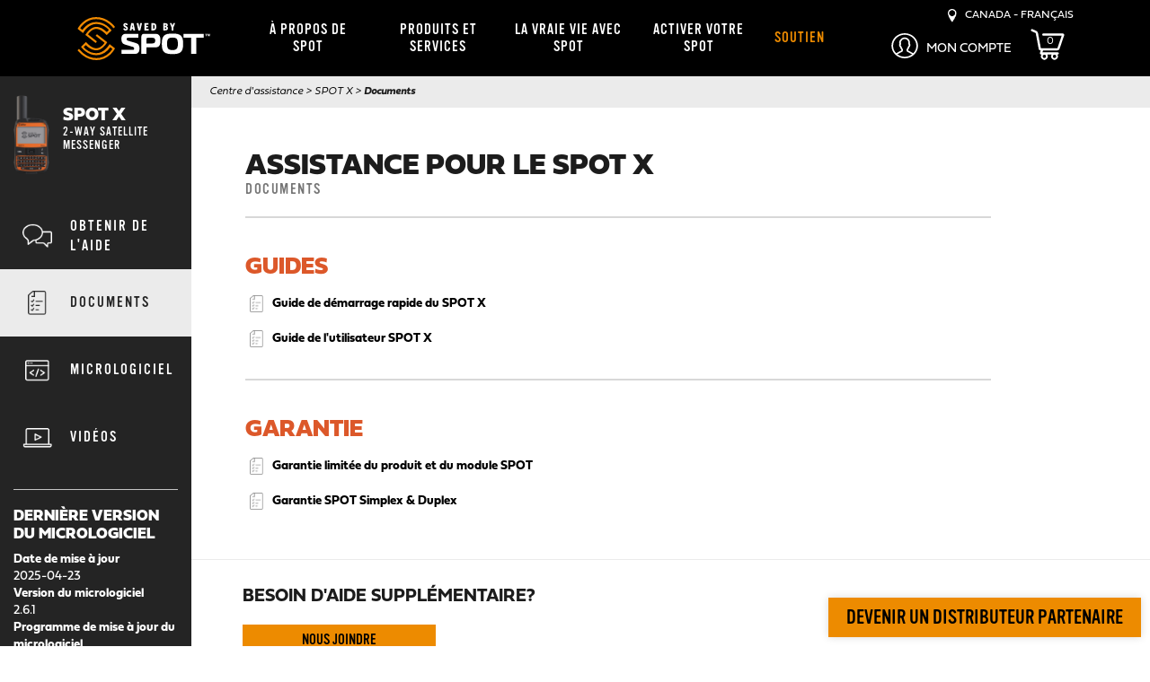

--- FILE ---
content_type: text/html; charset=utf-8
request_url: https://www.findmespot.com/fr-ca/support/spot-x/documents
body_size: 15330
content:

<!DOCTYPE html>
<html class="" lang="fr">
    <head id="head">
        
        <meta charset="utf-8"/>
        <meta http-equiv="X-UA-Compatible" content="IE=edge" />
        <meta name="viewport" content="width=device-width,initial-scale=1.0" />
        
        

    <title>SPOT X - Documents | Sauv&#xE9; par SPOT | fr-CA</title>

    <link rel="canonical" href="https://www.findmespot.com/fr-ca/support/spot-x/documents" />




        

        
<link rel="stylesheet" href="/dist/styles/purged-bootstrap.css" />
<link rel="preconnect" href="https://use.typekit.net" crossorigin>
<link rel="preload" href="https://use.typekit.net/tfm0ctg.css" as="style" onload="this.rel='stylesheet'" />
<link rel="stylesheet" href="/dist/styles/spot.css?v=ZpZYaGfo3qK0HoACvCfNf-OdAS9HQducsuSQrXt-ob4" />

        
<script src="https://d2w3yylw86lskf.cloudfront.net/shared-razor-classes/lib/jquery/jquery.min.js" type="text/javascript"></script>
<script src="https://d2w3yylw86lskf.cloudfront.net/shared-razor-classes/lib/bootstrap/bootstrap.bundle.min.js" type="text/javascript"></script>
<script src="/dist/js/nav-scrolling.js?v=gnZzvgiqupq9BN19gRVJd2zLvnxppIRL3rzbSbr20V8" type="text/javascript"></script>
<script src="https://d2w3yylw86lskf.cloudfront.net/shared-razor-classes/lib/utm-tracking.js" type="text/javascript"></script>
<script>

    function openCookieSettings() {
        // Select the button using its ID
        const button = document.getElementById("ot-sdk-btn");

        // Check if the element was found
        if (button) {
            // Programmatically call the click() method
            button.click();
        } else {
            console.error("Button element not found!");
        }
    }


    $(document).ready(function(){
      $('.open-cookie-settings').on("click", function(e){
        openCookieSettings();
      });
    });
</script>
        

         
    <link rel="stylesheet" href="/dist/styles/spot-supportcenterproduct.css?v=ZUzyO-qFMCWerEbQlPwf4bFscXkTFsNChrbXSDvb6dk" />

        <!-- OneTrust Cookies Consent Notice start for findmespot.com -->
<script rel="preconnect" src="https://cdn.cookielaw.org/scripttemplates/otSDKStub.js" type="text/javascript" charset="UTF-8" data-domain-script="927eb2ad-604b-4cee-99df-a0f37c0233bc"></script>
<script type="text/javascript">
    function OptanonWrapper() { }
</script>
<!-- OneTrust Cookies Consent Notice end for findmespot.com -->
        <!-- Google Tag Manager -->
<script type="text/javascript">(function(w,d,s,l,i){w[l]=w[l]||[];w[l].push({'gtm.start':
new Date().getTime(),event:'gtm.js'});var f=d.getElementsByTagName(s)[0],
j=d.createElement(s),dl=l!='dataLayer'?'&l='+l:'';j.async=true;j.src=
'https://www.googletagmanager.com/gtm.js?id='+i+dl;f.parentNode.insertBefore(j,f);
})(window,document,'script','dataLayer','GTM-T9D5FTC');</script>
<!-- End Google Tag Manager -->
    
        <link rel="shortcut icon" type="image/jpg" href="https://www.findmespot.com:443/getmedia/d1726335-255e-4262-9fdd-6fe71953eab8/favicon-48.png?width=48&amp;height=48&amp;ext=.png" />
        <link rel="apple-touch-icon" href="/apple-touch-icon-180x180.png" />
        <meta property="og:image" content="https://www.findmespot.com/getmedia/65141b2d-40c8-4d7e-8333-b7ebecab3c50/SPOT-fb-share.jpg" />
        <meta name="build" content="release/WTP-14674-1">
    </head>
    <body>
         <!-- Google Tag Manager (noscript) -->
<noscript><iframe sandbox="sandbox" src="https://www.googletagmanager.com/ns.html?id=GTM-T9D5FTC" height="0" width="0" style="display:none;visibility:hidden"></iframe></noscript>
<!-- End Google Tag Manager (noscript) -->
        <div class="page-wrap">
            

<div class="fixed-header">
    <nav class="navbar navbar-default">
        <div class="container d-block">
            <div class="row">
                <div class="col-3 col-xs-3 col-sm-3 col-md-3 d-lg-none">
                    <div class="navbar-header">
                        <button type="button" id="fms-nav-collapse-button" class="navbar-toggle collapsed" data-bs-toggle="collapse" data-bs-target="#fms-nav-collapse" aria-expanded="false">
                            <div id="hamburger-menu">
                                <span class="visually-hidden">Toggle navigation</span>
                                <img src="/getmedia/bfd332ea-8644-4bc4-b2d8-ad026cddc1c1/hamburger-icon.png" width="22" height="14" alt="Menu" class="menu-hamburger" />
                            </div>
                            <div id="close-nav">
                                <img src="/getmedia/c0039dc1-2ec7-42a6-aa4c-f1d20f54424d/white-close.png" width="22" height="23" alt="Close" class="menu-close" />
                            </div>
                        </button>
                    </div>
                </div>
                <div class="col-6 col-xs-6 col-sm-6 col-md-6 d-lg-none" style="text-align:center;">
                    <div style="height:65px;">
                        <a href="/fr-ca"><img class="spot-logo" src="/getmedia/951481df-5b8a-4ff8-bb23-470677f8a35e/spot-logo.svg" alt="SPOT Logo" width="150" height="63" /></a>
                    </div>
                </div>
                <div class="col-3 col-xs-3 col-sm-3 col-md-3 d-lg-none mobile-right-links">
                    <div class="region-selector myaccount-dropdown">
                        <div class="mobile-myaccount-dropbtn" onclick="toggleMyAccountDropdown()">
                            <?xml version="1.0" encoding="utf-8"?>
                            <!-- Generator: Adobe Illustrator 23.1.1, SVG Export Plug-In . SVG Version: 6.00 Build 0)  -->
                            <svg class="mobile-my-account-svg" xmlns="http://www.w3.org/2000/svg" width="30" height="30" style="padding-top:3px;" viewBox="0 0 154.493 146.809">
                                <title>Mobile My Account</title>
                                <path id="Path_7404" data-name="Path 7404" d="M37.406,196.426c42.6,0,77.247-32.931,77.247-73.4S80,49.617,37.406,49.617s-77.247,32.927-77.247,73.4S-5.186,196.426,37.406,196.426ZM-5.651,172.939,23.12,157.581a4.464,4.464,0,0,0,2.917-3.641l.943-8.531a4.263,4.263,0,0,0-1.105-3.345c-4.811-5.3-7.031-14.188-7.055-14.277a4.562,4.562,0,0,0-3.047-3.182c-.334-.494-1.217-2.149-2.006-6.73a3.6,3.6,0,0,1-.065-.83,4.528,4.528,0,0,0,2.424-2.224,4.19,4.19,0,0,0,.074-3.531,19.85,19.85,0,0,1-1.728-7.732c0-7.07,3.808-9.043,4.129-9.193a4.027,4.027,0,0,0,2.773-3.257c0-.031.855-2.838,6.887-5.918,7.477-3.822,20.044-2.07,26.119,6.527,5.332,7.569,4.194,16.713,3.455,20.292a4.243,4.243,0,0,0,.757,3.372,4.641,4.641,0,0,0,2.54,1.721,3.562,3.562,0,0,1-.065.772c-.79,4.563-1.663,6.223-2,6.721A4.527,4.527,0,0,0,56,127.8c-.019.088-2.215,8.99-7.055,14.263a4.283,4.283,0,0,0-1.115,3.372l.957,8.509a4.442,4.442,0,0,0,2.643,3.5l29.031,15.495A69.842,69.842,0,0,1,37.406,187.6,69.842,69.842,0,0,1-5.651,172.939Zm43.056-114.5c37.474,0,67.958,28.968,67.958,64.578a62.562,62.562,0,0,1-17.9,43.532L57.766,150.7l-.5-4.391a46.542,46.542,0,0,0,7.2-14.453c2.828-1.942,4.616-5.918,5.763-12.556a9.387,9.387,0,0,0-1.533-7.533,8.184,8.184,0,0,0-1.231-1.3c.673-5.742.553-15.248-5.378-23.664-8.132-11.514-25.64-15.821-38.231-9.391-6.929,3.539-9.748,7.405-10.9,9.894-3.539,2.326-7.784,7.458-7.784,16.249a26.585,26.585,0,0,0,1.231,7.878A9.268,9.268,0,0,0,4.6,119.3c1.147,6.642,2.93,10.614,5.759,12.556a47.122,47.122,0,0,0,7.185,14.431l-.488,4.409-29.7,15.857a62.546,62.546,0,0,1-17.908-43.532C-30.553,87.412-.068,58.443,37.406,58.443Z" transform="translate(39.841 -49.617)" fill="#fff"></path>
                            </svg>
                        </div>
                    </div>
                        <a class="shopping-cart-menu-link" href="/checkout/shoppingcart">
                            <div class="shopping-cart-mini-preview">
                                <svg id="cart_svg_mobile" style="fill:#fff;max-width:45px;position:unset;" data-name="cart_svg_mobile" xmlns="http://www.w3.org/2000/svg" viewBox="0 0 1200 1118.1">
                                    <defs>
                                        <style type="text/css">.cls-1{fill:#fff;}</style>
                                    </defs>
                                    <title>FMS_ShoppingCart</title>
                                    <path class="cls-1" d="M1175.78,191.33a51.85,51.85,0,0,0-42-21.56H783.53L450.14,170a39.4,39.4,0,1,0,0,78.8h0l187.43-.14H1096L971.41,617.3l-25.3,74a2.91,2.91,0,0,1-2.74,2h-580L264.18,157.47A112.85,112.85,0,0,0,200,75.35L70.31,16.42a39.42,39.42,0,0,0-32.7,71.73L167.4,147.08a34,34,0,0,1,19.33,24.73l102.55,553.9a56.73,56.73,0,0,0,55.78,46.36h14.56l-25.68,81.32a49.88,49.88,0,0,0,47.58,64.89h5.77a119.84,119.84,0,1,0,199.52,0h158a119.84,119.84,0,1,0,199.52,0h13.37a39.4,39.4,0,1,0,0-78.8H420.94L442.24,772H943.35a81.72,81.72,0,0,0,77.29-55.2l17.66-51.59c.3-.77.62-1.53.88-2.32l6.79-20.09,54-157.6c-.27,0-.53.08-.79.14L1182.75,238A51.75,51.75,0,0,0,1175.78,191.33ZM844.53,925a59.59,59.59,0,1,1-59.59,59.58A59.58,59.58,0,0,1,844.53,925ZM487,925a59.59,59.59,0,1,1-59.59,59.58A59.58,59.58,0,0,1,487,925Z"></path>
                                </svg>
                                <div id="p_lt_ctl00_SPOTMainNavigation_plcUp_pnlUpdate2">
                                    <span class="shopping-cart-mini-preview-value">0</span>
                                </div>
                            </div>
                        </a>
                </div>
                <div class="mobile-myaccount-dropdown-content" id="mobile-myaccount-dropdown-content">
                    <strong>Mon Compte</strong>
                    <hr />
                     <a href="https://myaccount.findmespot.com/login" rel="noopener noreferrer" target="_blank">Connexion / Activer Votre SPOT</a>
                </div>
                <div class="collapse navbar-collapse" id="fms-nav-collapse">
                    <div class="col-lg-2 d-none d-lg-block" style="height:85px;">
                        <a href="/fr-ca"><img class="spot-logo" src="/getmedia/951481df-5b8a-4ff8-bb23-470677f8a35e/spot-logo.svg" alt="SPOT Logo" width="150" height="63" /></a>
                    </div>
                    <div class="col-lg-7 col-sm-12 col-12 nav-drop-mobile">
                        <div class="checkout-nav-div">
                            <div class="mobile-language-selector d-lg-none">
                                <div id="mobileRegionSelect">
                                    <img src="/getmedia/c3980df8-1ec7-4d73-82d1-2a3e0a24b9b9/location-white.png" alt="Pinpoint" width="11" height="18" /> &nbsp;
                                    <p style="display:inline-block;margin:0px;vertical-align: top;text-transform:uppercase;">Canada - Fran&#xE7;ais</p>
                                </div>
                            </div>
                            <ul class="nav navbar-nav">
                                        <li class="dropdown">
                                            <a href="/about-spot/company-info" id="SPOTMainNavigation-main-nav-&#xE0;-propos-de-spot"  class="dropdown-toggle disabled ">
                                                &#xC0; PROPOS DE SPOT
                                            </a>
                                            <a class="dropdown-toggle clickable d-lg-none" data-bs-toggle="dropdown" role="button" aria-expanded="false"><span class="caret"></span></a>
                                            <div class="dropdown-menu nav-dropdown" role="menu">
                                                <div class="nav-section-1 d-none d-lg-inline-block">
                                                    <div>
                                                        <h3>À PROPOS DE SPOT</h3>

<h2>INFORMATION DE L&#39;ENTREPRISE</h2>
SPOT sauve les gens en les gardant connectés dans le monde entier.<br />
<br />
<a class="btn-black-fill-orange" href="/about-spot/company-info">VOIR LES INFORMATION DE L&#39;ENTREPRISE</a>

<br />
&nbsp;
<h2><br />
DEVENIR UN DISTRIBUTEUR PARTENAIRE</h2>
Demander à un représentant SPOT de communiquer avec vous.<br />
<br />
<a class="btn-black-fill-orange" href="/fr-ca/products-services/become-a-retail-partner">DEVENIR UN DISTRIBUTEUR PARTENAIRE</a>
                                                    </div>
                                                </div>
                                                <div class="nav-section-2">
                                                    <ul>
                                                            <li><a href="/about-spot/company-info"  id="SPOTMainNavigation-main-nav-information-de-l&#x27;entreprise">INFORMATION DE L&#x27;ENTREPRISE</a></li>
                                                            <li><a href="/about-spot/how-it-works"  id="SPOTMainNavigation-main-nav-comment-&#xE7;a-fonctionne">COMMENT &#xC7;A FONCTIONNE</a></li>
                                                    </ul>
                                                </div>
                                                <div class="promoText nav-section-3 d-none d-lg-inline-block">
                                                    <h2><br />
COMMENT ÇA FONCTIONNE</h2>
SPOT utilise un système GPS par satellite pour transmettre des données de façon bidirectionnelle au moyen du réseau de satellites Globalstar.<br />
<br />
<a class="btn-black-fill-orange" href="/about-spot/how-it-works">VOIR LES COMMENT ÇA FONCTIONNE</a>
                                                </div>
                                            </div>
                                        </li>
                                        <li class="dropdown">
                                            <a href="/products-services" id="SPOTMainNavigation-main-nav-produits-et-services"  class="dropdown-toggle disabled ">
                                                Produits et Services
                                            </a>
                                            <a class="dropdown-toggle clickable d-lg-none" data-bs-toggle="dropdown" role="button" aria-expanded="false"><span class="caret"></span></a>
                                            <div class="dropdown-menu nav-dropdown" role="menu">
                                                <div class="nav-section-1 d-none d-lg-inline-block">
                                                    <div>
                                                        <h3>PRODUITS</h3>

<table border="0" cellpadding="1" cellspacing="1">
	<tbody>
		<tr>
			<td class="nav-img"><a href="/products-services/spot-x"><img alt="SPOT X Thumbnail" loading="lazy" src="/getmedia/81cbd2d5-f7a4-4875-93df-394df60a025d/spot-x-bluetooth.png" style="width: 40px; height: 88px;" /></a></td>
			<td>
			<h2 class="fieldwork-title"><a href="/products-services/spot-x">SPOT X</a></h2>
			<a href="/products-services/spot-x"><small>APPAREIL DE MESSAGERIE SATELLITE BIDIRECTIONNELLE</small></a></td>
		</tr>
	</tbody>
</table>
&nbsp;

<table border="0" cellpadding="1" cellspacing="1">
	<tbody>
		<tr>
			<td class="nav-img"><a href="/products-services/spot-gen4"><img alt="SPOT Gen4 Thumbnail" loading="lazy" src="/getmedia/8b0209fd-5b6e-4e9b-be70-1a72f42650d9/SPOT-Gen4.png" style="width: 40px; " /></a></td>
			<td>
			<h2 class="fieldwork-title"><a href="/products-services/spot-gen4">SPOT GEN4</a></h2>
			<a href="/products-services/spot-gen4"><small>MESSAGERIE GPS PAR SATELLITE</small></a></td>
		</tr>
	</tbody>
</table>
&nbsp;

<table border="0" cellpadding="1" cellspacing="1">
	<tbody>
		<tr>
			<td class="nav-img"><a href="/products-services/spot-trace"><img alt="SPOT Trace Thumbnail" loading="lazy" src="/getmedia/cbea14fd-d8fa-48f1-81f5-f8eeaf959dbc/SPOT-Trace-Revamped.png" style="width: 38px;" /></a></td>
			<td>
			<h2 class="fieldwork-title"><a href="/products-services/spot-trace">SPOT TRACE</a></h2>
			<a href="/products-services/spot-trace"><small>APPAREIL DE SUIVI SATELLITE</small></a></td>
		</tr>
	</tbody>
</table>
&nbsp;

<h3><br />
PRODUITS PRIS EN CHARGE</h3>
<a class="btn-black-fill-orange" href="/products-services/supported-products">VOIR LES PRODUITS PRIS&nbsp;EN&nbsp;CHARGE</a>
                                                    </div>
                                                </div>
                                                <div class="nav-section-2">
                                                    <ul>
                                                            <li><a href="/products-services/spot-x"  id="SPOTMainNavigation-main-nav-spot-x">SPOT X</a></li>
                                                            <li><a href="/products-services/spot-gen4"  id="SPOTMainNavigation-main-nav-spot-gen4">SPOT Gen4</a></li>
                                                            <li><a href="/products-services/spot-trace"  id="SPOTMainNavigation-main-nav-spot-trace">SPOT Trace</a></li>
                                                            <li><a href="/products-services/service-plans"  id="SPOTMainNavigation-main-nav-forfaits-de-services">Forfaits de services</a></li>
                                                            <li><a href="/products-services/additional-services/all-devices"  id="SPOTMainNavigation-main-nav-des-services-suppl&#xE9;mentaires">Des services suppl&#xE9;mentaires</a></li>
                                                            <li><a href="/products-services/supported-products"  id="SPOTMainNavigation-main-nav-produits-pris-en-charge">Produits pris en charge</a></li>
                                                            <li><a href="/mapping"  id="SPOTMainNavigation-main-nav-cartographie-spot">Cartographie SPOT</a></li>
                                                            <li><a href="/products-services/coverage-maps"  id="SPOTMainNavigation-main-nav-cartes-de-couverture">Cartes de couverture</a></li>
                                                            <li><a href="/products-services/become-a-retail-partner"  id="SPOTMainNavigation-main-nav-devenez-un-partenaire-de-vente-au-d&#xE9;tail">Devenez un partenaire de vente au d&#xE9;tail</a></li>
                                                            <li><a href="/products-services/spot-business-partners"  id="SPOTMainNavigation-main-nav-partenaires-commerciaux-spot">Partenaires commerciaux SPOT</a></li>
                                                    </ul>
                                                </div>
                                                <div class="promoText nav-section-3 d-none d-lg-inline-block">
                                                    <h3>SERVICES</h3>
<a class="btn-black-fill-orange" href="/products-services/service-plans">VOIR LES FORFAITS DE SERVICE</a><br />
<br />
<a class="btn-black-fill-orange" href="/products-services/additional-services">VOIR LES SERVICES ADDITIONNELS</a><br />
<br />
<a class="btn-black-fill-orange" href="/mapping">Cartographie SPOT</a><br />
&nbsp;
<h3><br />
COUVERTURE</h3>
<a class="btn-black-fill-orange" href="/products-services/coverage-maps">VOIR LES CARTES DE COUVERTURE</a><br />
<br />
<br />
<a href="/fr-ca/spot-for-business"><img alt="SPOT For Business" class="img-fluid" src="/getmedia/6adc14f8-b744-4e03-9913-fbd6940254b3/SFB_Logo_Color_BlackText_web.png" style="width:100%;max-width:220px;" /></a>
                                                </div>
                                            </div>
                                        </li>
                                        <li class="dropdown">
                                            <a href="/spot-life" id="SPOTMainNavigation-main-nav-la-vraie-vie-avec-spot"  class="dropdown-toggle disabled ">
                                                LA VRAIE VIE AVEC SPOT
                                            </a>
                                            <a class="dropdown-toggle clickable d-lg-none" data-bs-toggle="dropdown" role="button" aria-expanded="false"><span class="caret"></span></a>
                                            <div class="dropdown-menu nav-dropdown" role="menu">
                                                <div class="nav-section-1 d-none d-lg-inline-block">
                                                    <div>
                                                        <h3>LA VRAIE VIE AVEC SPOT</h3>

<h2>LES AMBASSADEURS SPOT</h2>
Faites la connaissance des gens qui vivent pleinement les avantages de la marque SPOT, que ce soit en chassant et en pêchant ou aussi en faisant de l&rsquo;escalade et de la randonnée. SPOT fait toujours partie de leurs excursions de plein air!<br />
<br />
<a class="btn-black-fill-orange" href="/spot-life/brand-ambassadors">VOIR LES AMBASSADEURS</a>

<h2><br />
<br />
COMMANDITES SPOT</h2>
Les partenaires SPOT nous aident à raconter notre histoire via des expériences vécues dans la vraie vie.<br />
<br />
<a class="btn-black-fill-orange" href="/spot-life/sponsorships">VOIR LES COMMANDITES</a>
                                                    </div>
                                                </div>
                                                <div class="nav-section-2">
                                                    <ul>
                                                            <li><a href="/spot-life/rescues"  id="SPOTMainNavigation-main-nav-sauvetages">Sauvetages</a></li>
                                                            <li><a href="/spot-life/brand-ambassadors"  id="SPOTMainNavigation-main-nav-ambassadeurs-de-la-marque">Ambassadeurs de la marque</a></li>
                                                            <li><a href="/spot-life/sponsorships"  id="SPOTMainNavigation-main-nav-parrainages">Parrainages</a></li>
                                                            <li><a href="/spot-life/tell-us-your-story"  id="SPOTMainNavigation-main-nav--racontez-nous-votre-histoire"> Racontez-nous votre histoire</a></li>
                                                            <li><a href="/spot-life/become-a-brand-ambassador"  id="SPOTMainNavigation-main-nav-devenez-un-ambassadeur-de-la-marque-spot">Devenez un ambassadeur de la marque SPOT</a></li>
                                                            <li><a href="/spot-life/become-a-sponsor"  id="SPOTMainNavigation-main-nav--devenir-un-parrainage-spot"> Devenir un parrainage SPOT</a></li>
                                                    </ul>
                                                </div>
                                                <div class="promoText nav-section-3 d-none d-lg-inline-block">
                                                    <h2><br />
LES SAUVETAGES SPOT</h2>
Avec 11,121 sauvetages initiés à travers le monde à son actif, SPOT assure une tranquillité d&#39;esprit par le simple fait de pouvoir appuyer sur un bouton. Apprenez-en plus sur les vies avec lesquelles que nous avons été en contact, et en retour, sur ces personnes qui ont touché nos vies.<br />
<br />
<a class="btn-black-fill-orange" href="/spot-life/rescues">VOIR LES SAUVETAGES</a>
                                                </div>
                                            </div>
                                        </li>
                                        <li>
                                            <a href="https://myaccount.findmespot.com/login" id="SPOTMainNavigation-main-nav-activer-votre-spot"  target=&#x27;_blank&#x27;  class="">
                                                Activer Votre SPOT
                                            </a>
                                        </li>
                                        <li>
                                            <a href="/support" id="SPOTMainNavigation-main-nav--soutien"  class="active">
                                                 Soutien
                                            </a>
                                        </li>
                            </ul>
                        </div>
                    </div>
                    <div style="text-align:right;" class="col-lg-3 d-none d-lg-block no-padding">
                        <div class="top-right-links">
                            <div id="desktopRegionSelect" style="cursor:pointer">
                                <img src="/getmedia/c3980df8-1ec7-4d73-82d1-2a3e0a24b9b9/location-white.png" alt="Pinpoint" width="10" height="15" /> &nbsp;
                                <p style="display:inline-block;margin:0px;vertical-align: top;text-transform:uppercase;">Canada - Fran&#xE7;ais</p>
                            </div>
                        </div>
                        <div class="region-selector myaccount-dropdown">
                            <div class="myaccount-dropbtn">
                                <div class="myaccount-dropdown-content">
                                    <a href="https://myaccount.findmespot.com/login" rel="noopener noreferrer" target="_blank">Connexion / Activer Votre SPOT</a> 
                                </div>
                                <?xml version="1.0" encoding="utf-8"?>
                                <!-- Generator: Adobe Illustrator 23.1.1, SVG Export Plug-In . SVG Version: 6.00 Build 0)  -->
                                <svg class="mobile-my-account-svg" xmlns="http://www.w3.org/2000/svg" width="30" height="30" viewBox="0 0 154.493 146.809">
                                    <path id="Path_7404" data-name="Path 7404" d="M37.406,196.426c42.6,0,77.247-32.931,77.247-73.4S80,49.617,37.406,49.617s-77.247,32.927-77.247,73.4S-5.186,196.426,37.406,196.426ZM-5.651,172.939,23.12,157.581a4.464,4.464,0,0,0,2.917-3.641l.943-8.531a4.263,4.263,0,0,0-1.105-3.345c-4.811-5.3-7.031-14.188-7.055-14.277a4.562,4.562,0,0,0-3.047-3.182c-.334-.494-1.217-2.149-2.006-6.73a3.6,3.6,0,0,1-.065-.83,4.528,4.528,0,0,0,2.424-2.224,4.19,4.19,0,0,0,.074-3.531,19.85,19.85,0,0,1-1.728-7.732c0-7.07,3.808-9.043,4.129-9.193a4.027,4.027,0,0,0,2.773-3.257c0-.031.855-2.838,6.887-5.918,7.477-3.822,20.044-2.07,26.119,6.527,5.332,7.569,4.194,16.713,3.455,20.292a4.243,4.243,0,0,0,.757,3.372,4.641,4.641,0,0,0,2.54,1.721,3.562,3.562,0,0,1-.065.772c-.79,4.563-1.663,6.223-2,6.721A4.527,4.527,0,0,0,56,127.8c-.019.088-2.215,8.99-7.055,14.263a4.283,4.283,0,0,0-1.115,3.372l.957,8.509a4.442,4.442,0,0,0,2.643,3.5l29.031,15.495A69.842,69.842,0,0,1,37.406,187.6,69.842,69.842,0,0,1-5.651,172.939Zm43.056-114.5c37.474,0,67.958,28.968,67.958,64.578a62.562,62.562,0,0,1-17.9,43.532L57.766,150.7l-.5-4.391a46.542,46.542,0,0,0,7.2-14.453c2.828-1.942,4.616-5.918,5.763-12.556a9.387,9.387,0,0,0-1.533-7.533,8.184,8.184,0,0,0-1.231-1.3c.673-5.742.553-15.248-5.378-23.664-8.132-11.514-25.64-15.821-38.231-9.391-6.929,3.539-9.748,7.405-10.9,9.894-3.539,2.326-7.784,7.458-7.784,16.249a26.585,26.585,0,0,0,1.231,7.878A9.268,9.268,0,0,0,4.6,119.3c1.147,6.642,2.93,10.614,5.759,12.556a47.122,47.122,0,0,0,7.185,14.431l-.488,4.409-29.7,15.857a62.546,62.546,0,0,1-17.908-43.532C-30.553,87.412-.068,58.443,37.406,58.443Z" transform="translate(39.841 -49.617)" fill="#fff"></path>
                                </svg>
                                <small class="my-account-text">Mon Compte</small>
                            </div>
                        </div>
                            <a class="shopping-cart-menu-link" href="/checkout/shoppingcart">
                                <div class="shopping-cart-mini-preview">
                                    <svg id="cart_svg" style="fill:#fff;max-width:45px;height:35px;position:static;" data-name="cart_svg" xmlns="http://www.w3.org/2000/svg" viewBox="0 0 1200 1118.1">
                                        <defs>
                                            <style type="text/css">.cls-1{fill:#fff;}</style>
                                        </defs>
                                        <title>Shopping Cart</title>
                                        <path class="cls-1" d="M1175.78,191.33a51.85,51.85,0,0,0-42-21.56H783.53L450.14,170a39.4,39.4,0,1,0,0,78.8h0l187.43-.14H1096L971.41,617.3l-25.3,74a2.91,2.91,0,0,1-2.74,2h-580L264.18,157.47A112.85,112.85,0,0,0,200,75.35L70.31,16.42a39.42,39.42,0,0,0-32.7,71.73L167.4,147.08a34,34,0,0,1,19.33,24.73l102.55,553.9a56.73,56.73,0,0,0,55.78,46.36h14.56l-25.68,81.32a49.88,49.88,0,0,0,47.58,64.89h5.77a119.84,119.84,0,1,0,199.52,0h158a119.84,119.84,0,1,0,199.52,0h13.37a39.4,39.4,0,1,0,0-78.8H420.94L442.24,772H943.35a81.72,81.72,0,0,0,77.29-55.2l17.66-51.59c.3-.77.62-1.53.88-2.32l6.79-20.09,54-157.6c-.27,0-.53.08-.79.14L1182.75,238A51.75,51.75,0,0,0,1175.78,191.33ZM844.53,925a59.59,59.59,0,1,1-59.59,59.58A59.58,59.58,0,0,1,844.53,925ZM487,925a59.59,59.59,0,1,1-59.59,59.58A59.58,59.58,0,0,1,487,925Z"></path>
                                    </svg>
                                    <div id="p_lt_ctl00_SPOTMainNavigation_plcUp_pnlUpdate">
                                        <span class="shopping-cart-mini-preview-value">0</span>
                                    </div>
                                </div>
                            </a>
                    </div>
                </div>
            </div>
        </div>
    </nav>
</div>



<div id="regionSelectorModal" class="region-selector-modal">
    <div class="region-selector-modal-content">
        <h3>CHOISISSEZ VOTRE R&#xC9;GION ET VOTRE LANGUE</h3>
        <div class="container">
            <div class="row">
                <div class="col-sm-12 col-md-4">
                    <div class="country-select">
                        <strong>UNITED STATES</strong>
                        <br />
                        <a href="/en-us/support/spot-x/documents">English</a>
                    </div>
                    <div class="country-select">
                        <strong>CANADA</strong>
                        <br />
                        <a href="/en-ca/support/spot-x/documents">English</a><br />
                        <a href="/fr-ca/support/spot-x/documents">Fran&ccedil;ais</a>
                    </div>
                    <div class="country-select">
                        <strong>LATIN AMERICA</strong>
                        <br />
                        <a href="/es-la/support/spot-x/documents">Espa&ntilde;ol</a><br />
                        <a href="/pt-br/support/spot-x/documents">Portugu&ecirc;s</a>
                    </div>
                </div>
                <div class="col-sm-12 col-md-4">
                    <div class="country-select">
                        <strong>EUROPE</strong>
                        <br />
                        <a href="/en-gb/support/spot-x/documents">English</a><br />
                        <a href="/fr-fr/support/spot-x/documents">Fran&ccedil;ais</a><br />
                        <a href="/es-es/support/spot-x/documents">Espa&ntilde;ol</a><br />
                        <a href="/de-de/support/spot-x/documents">Deutsch (DE)</a><br />
                        <a href="/de-at/support/spot-x/documents">Deutsch (AT)</a><br />
                        <a href="/it-it/support/spot-x/documents">Italiano</a>
                    </div>
                    <div class="country-select">
                        <strong>AFRICA</strong>
                        <br />
                        <a href="/en-za/support/spot-x/documents">English</a>
                    </div>
                    <div class="country-select">
                        <strong>MIDDLE EAST</strong>
                        <br />
                        <a href="/en-gb/products-services/find-a-retailer">English</a>
                    </div>
                </div>
                <div class="col-sm-12 col-md-4">
                    <div class="country-select">
                        <strong>AUSTRALIA &<br />NEW&nbsp;ZEALAND</strong>
                        <br />
                        <a href="/en-au/support/spot-x/documents">English</a><br />
                    </div>
                    <div class="country-select">
                        <strong>JAPAN</strong>
                        <br />
                        <a href="https://www.findmespot.jp/">Japanese</a>
                    </div>
                    <div class="country-select">
                        <strong>ASIA PACIFIC</strong>
                        <br />
                        <a href="/en-ap/support/spot-x/documents">English</a><br />
                    </div>
                </div>
            </div>
        </div>
        <br /><br class="d-none d-md-block" />
        <span class="region-selector-close btn-white-fill-orange">FERMER</span>
    </div>
</div>

<script type="text/javascript">

	var region_select_modal = document.getElementById("regionSelectorModal");
	// Get the button that opens the modal
	var btn = document.getElementById("desktopRegionSelect");
	var btn2 = document.getElementById("mobileRegionSelect");
	// Get the <span> element that closes the modal
	var span = document.getElementsByClassName("region-selector-close")[0];
	// When the user clicks on the button, open the modal
	btn.onclick = function() {
	  region_select_modal.style.top = "0px";
	}
	btn2.onclick = function() {
	  region_select_modal.style.top = "0px";
	}
	// When the user clicks on <span> (x), close the modal
	span.onclick = function() {
	  region_select_modal.style.top = "-2000px";
	}
	// When the user clicks anywhere outside of the modal, close it
	window.onclick = function(event) {
	  if (event.target == region_select_modal) {
	    region_select_modal.style.top = "-2000px";
	  }
    }


    // Toggle my account dropdown
    function toggleMyAccountDropdown() {
        document.getElementById("mobile-myaccount-dropdown-content").classList.toggle("show-myaccount-dropdown");
        document.getElementById("Path_7404").classList.toggle("active-orange");
    }
    
    // Close the dropdown menu if the user clicks outside of it
    window.onclick = function(event) {
        if (event.target.matches('.menu-hamburger') || event.target.matches('#hamburger-menu') || event.target.matches('.navbar-toggle')) {
            var dropdowns = document.getElementsByClassName("mobile-myaccount-dropdown-content");
            var i;
            for (i = 0; i < dropdowns.length; i++) {
              var openDropdown = dropdowns[i];
              if (openDropdown.classList.contains('show-myaccount-dropdown')) {
                  openDropdown.classList.remove('show-myaccount-dropdown');
                  document.getElementById("Path_7404").classList.remove("active-orange");
              }
            }            
        }

        if (event.target.matches('.mobile-myaccount-dropbtn') || event.target.matches('.mobile-my-account-svg') || event.target.matches('.mobile-my-account-svg path')) {
            var dropdowns = document.getElementsByClassName("mobile-myaccount-dropdown-content");
            var i;
            for (i = 0; i < dropdowns.length; i++) {
              var openDropdown = dropdowns[i];
              if (openDropdown.classList.contains('show-myaccount-dropdown')) {
                  if (document.getElementById("fms-nav-collapse").classList.contains('in')) {
                      document.getElementById("fms-nav-collapse-button").setAttribute("aria-expanded", "false");
                      document.getElementById("fms-nav-collapse-button").classList.add("collapsed");
                      document.getElementById("fms-nav-collapse").classList.remove("in");
                  }
              }
            }            
        }
    }
   
</script>

<script type="text/javascript">
    if (navigator.userAgent.indexOf('Mac OS X') != -1) {
      $(".shopping-cart-mini-preview-value").addClass("mac");
    } else {
      $(".shopping-cart-mini-preview-value").addClass("pc");
    }
</script>  
            <div class="page-container">
                



<div class="container-fluid full-height">
	<div class="row support-row full-height">
		<div class="col-lg-3 col-xl-2 col-md-12 support-left-nav no-float">
            

<div class="table-div support-left-nav-product-details">
    <div class="table-row">
        <div class="table-col"><img class="support-left-nav-product-img" alt="SPOT X" src="/getmedia/81cbd2d5-f7a4-4875-93df-394df60a025d/spot-x-bluetooth.png?width=352&amp;height=778&amp;ext=.png" /></div>
        <div class="table-col support-product-titles">
            <h2>SPOT X</h2>
                <h4>2-WAY SATELLITE MESSENGER</h4>
        </div>
    </div>
</div>
    <a class="support-left-nav-item " href="/fr-ca/support/spot-x/get-help">
        <div class="table-div">
            <div class="table-row">
                <div class="table-col"><img class="support-left-nav-icon" src="/getmedia/749fe80a-5bcb-472c-97b0-d886fd033ea6/icon-help-bubble-white.png?width=43&amp;height=35&amp;ext=.png" alt="Get Help" width="43" height="27" /></div>
                <div class="table-col">
                    Obtenir de l'aide
                </div>
            </div>
        </div>
    </a>
    <a class="support-left-nav-item support-active" href="/fr-ca/support/spot-x/documents">
        <div class="table-div">
            <div class="table-row">
                <div class="table-col"><img class="support-left-nav-icon" src="/getmedia/1796c3f3-0c17-43d3-959c-0b37f1a16327/icon-documents-black.png?width=43&amp;height=35&amp;ext=.png" alt="Documents" width="43" height="27" /></div>
                <div class="table-col">
                    Documents
                </div>
            </div>
        </div>
    </a>
    <a class="support-left-nav-item " href="/fr-ca/support/spot-x/firmware">
        <div class="table-div">
            <div class="table-row">
                <div class="table-col"><img class="support-left-nav-icon" src="/getmedia/aba68af4-2886-41ea-8b23-744d9281c3ff/icon-software-white.png?width=43&amp;height=35&amp;ext=.png" alt="Micrologiciel" width="43" height="27" /></div>
                <div class="table-col">
                    Micrologiciel
                </div>
            </div>
        </div>
    </a>
    <a class="support-left-nav-item " href="/fr-ca/support/spot-x/videos">
        <div class="table-div">
            <div class="table-row">
                <div class="table-col"><img class="support-left-nav-icon" src="/getmedia/04c618b2-0a3d-4bfe-aa7c-aafd97dbbca9/icon-videos-white.png?width=43&amp;height=35&amp;ext=.png" alt="Videos" width="43" height="27" /></div>
                <div class="table-col">
                    Vidéos
                </div>
            </div>
        </div>
    </a>

            
        <div class="latest-firmware-nav">
            <h3>DERNI&#xC8;RE VERSION DU MICROLOGICIEL</h3>
            <strong>Date de mise &#xE0; jour</strong><br />2025-04-23

                <br />
                <strong>Version du micrologiciel</strong>
                <br />
2.6.1
                <br />
                <strong>Programme de mise &#xE0; jour du micrologiciel</strong>
                <br />
2.8.1
            <br />
            <a href="/fr-ca/support/spot-x/firmware" class="update-firmware-link">Mettre &#xE0; jour le micrologiciel&nbsp;>></a>
        </div>

            
		</div>
		<div class="col-lg-9 no-float col-md-12 col-xl-10 col-sm-12 col-xs-12">
			<div class="row breadcrumb-menu">
                



<div class="support-breadcrumb-nav">
    <a href="/fr-ca/support" class="sub-nav-item mobile-toggle-nav-item">Centre d&#x27;assistance</a> &gt;
    <a href="/fr-ca/support/spot-x/get-help" class="CMSBreadCrumbsLink">SPOT X</a> &gt;
  


    <span class="CMSBreadCrumbsCurrentItem">Documents</span>
</div>
			</div>
			<div class="row mobile-support-menu d-lg-none" id="mobile-support-menu">
                
<h2 class="h1">Assistance pour le SPOT X</h2>
    <a class="" href="/fr-ca/support/spot-x/get-help">Obtenir de l'aide</a>
&nbsp;|&nbsp;    <a class="active-menu-item" href="/fr-ca/support/spot-x/documents">Documents</a>
&nbsp;|&nbsp;    <a class="" href="/fr-ca/support/spot-x/firmware">Micrologiciel</a>
&nbsp;|&nbsp;    <a class="" href="/fr-ca/support/spot-x/videos">Vidéos</a>

			</div>
			<div class="row support-topics" id="support-topics">
				



<h1>Assistance pour le SPOT X</h1>
<h4>
Documents</h4>
<div class="support-disclaimer-text"></div>
<div class="support-documents-viewer">
    
                <div class="row">
                    <div class="col-md-12">
                        <hr />
                    </div>
                </div>
                <h2>Guides</h2>
                
            <div class="table-div">
                <div class="table-row">
                    <div class="table-col"><img alt="Document" class="support-document-icon" src="/getmedia/dd79e82e-cdda-449a-812a-41e295713572/icon-documents.png" /></div>
                    <div class="table-col"><a href="https://www.globalstar.com/getmedia/ab563080-692f-47a6-8cfa-318f36090af2/spot-x-bluetooth-quick-start-guide.pdf?ext=.pdf" target="_blank">Guide de d&#xE9;marrage rapide du SPOT X</a></div>
                </div>
            </div>
            <div class="table-div">
                <div class="table-row">
                    <div class="table-col"><img alt="Document" class="support-document-icon" src="/getmedia/dd79e82e-cdda-449a-812a-41e295713572/icon-documents.png" /></div>
                    <div class="table-col"><a href="https://www.globalstar.com/getmedia/dc5f6cf2-ed84-4fb7-a9d6-651d0efbe2a9/spot-x-user-guide-fr-ca.pdf?ext=.pdf" target="_blank">Guide de l&#x27;utilisateur SPOT X</a></div>
                </div>
            </div>
                <div class="row">
                    <div class="col-md-12">
                        <hr />
                    </div>
                </div>
                <h2>Garantie</h2>
                
            <div class="table-div">
                <div class="table-row">
                    <div class="table-col"><img alt="Document" class="support-document-icon" src="/getmedia/dd79e82e-cdda-449a-812a-41e295713572/icon-documents.png" /></div>
                    <div class="table-col"><a href="https://www.globalstar.com/getmedia/b002c17b-f34b-4644-a930-8c3c8fb73e8e/spot-limited-product-and-module-warranty-for-commercial-tracking.pdf?ext=.pdf" target="_blank">Garantie limit&#xE9;e du produit et du module SPOT</a></div>
                </div>
            </div>
            <div class="table-div">
                <div class="table-row">
                    <div class="table-col"><img alt="Document" class="support-document-icon" src="/getmedia/dd79e82e-cdda-449a-812a-41e295713572/icon-documents.png" /></div>
                    <div class="table-col"><a href="https://www.globalstar.com/getmedia/5cb6b10e-7632-41b7-ab07-dc6edb49ad4d/spot_combinedwarranty.pdf?ext=.pdf" target="_blank">Garantie SPOT Simplex &amp; Duplex</a></div>
                </div>
            </div>

</div>

			</div>

            
			<div class="row contact-us" id="contact-us">
				<div class="col-md-12">
					<h3>BESOIN D&#x27;AIDE SUPPL&#xC9;MENTAIRE?</h3>
					<br />
					<a class="btn" data-bs-target="#contact-us-details" data-bs-toggle="collapse">Nous Joindre</a>
				</div>
				<div class="collapse" id="contact-us-details">
                    

                    <div class="contact-us-details-div">
<h3>TÉLÉPHONE</h3>
L&#39;assistance par téléphone est disponible du lundi au vendredi, 8h00 - 17h00 HNE.<br />
<br />
Veuillez avoir votre NIP quand vous appelez.<br />
<br />
<strong>La confirmation du NIP n&#39;est pas possible par la voix. Veuillez insérer votre NIP sur le clavier de votre téléphone. </strong><br />
<br />
Votre numéro d&#39;identification, NIP, est disponible dans votre compte en cliquant sur PARAMÈTRES ET FACTURATION.<br />
<br />
<a class="phone-link" href="tel:18666517768">1 (866) 651-7768</a><br />
<br />
<a class="phone-link" href="tel:19853277511">1 (985) 327-7511</a><br /><br />
<a class="other-regions-link" href="/support/contact-info">Cliquez ici pour d'autres régions</a></div>


<div class="contact-us-details-div chat-details-div">
<h3>CHAT</h3>
L&#39;assistance par clavardage est disponible en anglais. Les autres langues sont prises en charge par traduction automatique.<br />
<br />
<strong>Les annulations de service et les paiements ne sont pas pris en charge par le clavardage.</strong><br />
<br />
Le clavardage est disponible du lundi au vendredi, de 8h00 à 19h00 HNE.<br />
L&#39;assistance par clavardage n&#39;est disponible qu&#39;avec Chrome, Edge, Firefox, Opera et Safari.<br />
&nbsp;
<div style="text-align:center;"><a class="chat-with-agent-btn" onclick="window.open ('/fr-ca/support/live-chat','mywindow','toolbar=0,menubar=0,resizable=1,width=350,height=700');" target="_blank">Clavardez avec un Agent</a></div>
</div>

				</div>
			</div>
		</div>
	</div>
</div>   
            </div>
            <div class="push"></div>
        </div>
                <div class="zone-signup">
            <a class="d-md-none glyphicon glyphicon-plus footer-link-button" href="/newsletter-sign-up" type="button">




INSCRIVEZ-VOUS<br />
À NOTRE INFOLETTRE




</a>
            <div class="d-none d-md-block fr-ca">
                <div>
                    <div>
                        <div class="FormPanel">
                            <form id="newsletterForm" method="post">
                                <input type="hidden" name="emailkey" value="newsletter_email" />
                                <input type="hidden" name="namekey" value="newsletter_name" />
                                <input type="hidden" name="url" value="newsletter-sign-up" />
                                <div class="newsletter-title">RESTEZ À L'AFFUT</div>
                                <div class="newsletter-name">
                                    <span class="visually-hidden"><label for="newsletterName" class="EditingFormLabel">Nom:</label></span> 
                                    <div class="EditingFormControlNestedControl editing-form-control-nested-control">
                                        <input name="Name" id="newsletterName" type="text" maxlength="50" class="form-control" autocomplete="off" placeholder="Nom" required />
                                        <span class="field-validation-error" id="NameNewsLetterError"></span>
                                    </div>
                                </div>
                                <div class="newsletter-email">
                                    <span class="visually-hidden"><label for="newsletterEmail" class="EditingFormLabel">Courriel:<span class="required-mark">*</span></label></span> 
                                    <div class="EditingFormControlNestedControl editing-form-control-nested-control">
                                        <input name="Email" id="newsletterEmail" type="email" maxlength="100" class="form-control" autocomplete="off" placeholder="Courriel" required />
                                        <span class="field-validation-error" id="EmailNewsLetterError"></span>
                                    </div>
                                </div>
                                <div class="newsletter-submit">
                                    <input type="button" value="Soumettre" class="FormButton btn btn-primary" onclick="newsletterRedirect()" />
                                </div>
                            <input name="__RequestVerificationToken" type="hidden" value="CfDJ8O0IHqBCGIpMnIzRfEfu97eP2XtsVngvYFFmBcFU2JYwaDTzZHa2tcJLI1iEJoJOs_fb6i3FphysjEf1KuRP7LVYHXNKTDnNEYdNZdCyaTR_jfIgCUkcWH3k4YyswkNY0fbx3uIwXA-fBnwBxRCMols" /></form>
                        </div>
                    </div>  
                </div>
            </div>
        </div>
    <div class="footer-wrapper">
        <footer>
            <div class="footer-container">
                <div class="view-footer-links-div d-md-none">
                    <button type="button" class="glyphicon-footer glyphicon-plus-footer footer-link-button" data-bs-toggle="collapse" data-bs-target="#footer-links">VOIR LES LIENS DE<br />BAS DE PAGE</button>
                </div>
                <div id="footer-links" class="container collapse">
                    <div class="row">
                                <div class="col-12 col-sm-12 col-md-4 col-lg-3 footer-col footer-col-0"> 

                                            <h3><a href="/media" >M&#xE9;dias</a></h3>
                                            <a href="/media/assets/spot-brand" >
                                                Contenu la marque SPOT
                                            </a>
                                            <br />
                                            <a href="/media/assets/spot-gen4" >
                                                Contenu SPOT Gen4
                                            </a>
                                            <br />
                                            <a href="/media/assets/spot-x" >
                                                Contenu SPOT X
                                            </a>
                                            <br />
                                            <a href="/media/assets/spot-trace" >
                                                Contenu SPOT Trace
                                            </a>
                                            <br />
                                            <a href="/media/assets/spot-mapping" >
                                                Contenu cartographiques SPOT
                                            </a>
                                            <br />
                                            <a href="/media#press-releases" >
                                                Communiqu&#xE9;s de presse
                                            </a>
                                            <br />
                                            <a href="/media#media-contacts" >
                                                Relations avec les m&#xE9;dias
                                            </a>
                                            <br />
                                            <a href="/media-newsletter-sign-up" >
                                                Inscription &#xE0; l&#x27;infolettre m&#xE9;dia de SPOT
                                            </a>
                                            <br />
<br />
<a class="footer-find-retailer" href="/products-services/find-a-retailer">TROUVER UN DÉTAILLANT</a>                                </div>
                                <div class="col-12 col-sm-12 col-md-4 col-lg-3 footer-col footer-col-1"> 

                                            <h3><a href="/products-services/spot-business-partners" >Partenaires</a></h3>
                                            <a href="/products-services/spot-business-partners" >
                                                Les partenaires d&#x27;affaires
                                            </a>
                                            <br />
                                            <a href="/products-services/become-a-retail-partner" >
                                                Devenir un distributeur partenaire
                                            </a>
                                            <br />
<br />
<!-- -->                                            <a href="/spot-apps" >
                                                Applis SPOT
                                            </a>
                                            <br />
                                            <a href="https://www.globalstar.com/en-us/corporate/careers"  target=&#x27;_blank&#x27; >
                                                Carri&#xE8;re
                                            </a>
                                            <br />
                                            <a href="/newsletter-sign-up" >
                                                Inscription &#xE0; l&#x27;infolettre SPOT
                                            </a>
                                            <br />
                                            <a href="/site-map" >
                                                Plan du site
                                            </a>
                                            <br />
                                            <a href="/support" >
                                                Nous Joindre
                                            </a>
                                            <br />
                                            <a href="/warranty" >
                                                Soumettre une r&#xE9;clamation de garantie
                                            </a>
                                            <br />
<br />
<!-- -->                                            <a href="https://www.globalstar.com/en-us/"  target=&#x27;_blank&#x27; >
                                                Globalstar.com
                                            </a>
                                            <br />
                                </div>
                                <div class="col-12 col-sm-12 col-md-4 col-lg-3 footer-col footer-col-2"> 
                                            <button class="ot-sdk-show-settings" id="ot-sdk-btn" type="button">Cookie Settings</button>
                                        <br />

                                            <a href="/privacy-policy" >
                                                Politique de confidentialit&#xE9;
                                            </a>
                                            <br />
                                            <a href="/terms-conditions" >
                                                Conditions g&#xE9;n&#xE9;rales
                                            </a>
                                            <br />
                                            <a href="/roadside-terms-conditions" >
                                                SPOT P.A.R. (Plan d&#x27;Assistance Routi&#xE8;re) MODALIT&#xC9;S ET CONDITIONS
                                            </a>
                                            <br />
                                            <a href="/regulatory" >
                                                R&#xE9;glementaire
                                            </a>
                                            <br />
                                            <a href="/patents" >
                                                Brevets
                                            </a>
                                            <br />
                                            <a href="/cookie-notice" >
                                                Avis relatif aux t&#xE9;moins
                                            </a>
                                            <br />
                                            <a href="/cpni-policy" >
                                                CPNI Politique
                                            </a>
                                            <br />
                                            <a href="/shipping-and-returns-policy" >
                                                Politique D&#x27;exp&#xE9;dition Et De Retour De Marchandises
                                            </a>
                                            <br />
                                            <a href="/spot-accessibility" >
                                                Accessibilit&#xE9;
                                            </a>
                                            <br />
                                </div>
                        <div class="col-12 col-sm-12 col-md-12 col-lg-3 footer-col footer-col-3">
                            <div style="text-align: center;">
                                <!--?xml version="1.0" encoding="utf-8"?--><!-- Generator: Adobe Illustrator 24.0.1, SVG Export Plug-In . SVG Version: 6.00 Build 0)  --><svg class="img-responsive footer-spot-business-logo" id="Layer_5" style="enable-background:new 0 0 1600 600;" version="1.1" viewbox="0 0 1600 600" x="0px" xml:space="preserve" xmlns="http://www.w3.org/2000/svg" xmlns:xlink="http://www.w3.org/1999/xlink" y="0px">
<style type="text/css">.st0{fill:#FFFFFF;} .st1{fill:#EB8B23;}
</style>
<g> <g> <g> <g> <path class="st0" d="M593.4,317.2h121.1c15,0,15.6-9.7,15.6-15c0-7.5-3.7-13.7-16.8-17.8l-85.6-25.6
					c-28.4-8.4-36.8-30.6-36.8-61.2c0-32.8,14.4-55.2,50.5-55.2h134.8v43.7h-113c-8.1,0-15.3,3.1-15.3,14.4
					c0,8.4,4.4,14.4,17.5,18.4l76.8,22.5c32.5,9.4,45.2,25.6,45.2,61.5c0,34.6-12.8,58-49.9,58H593.4V317.2z"></path> </g> <g> <path class="st0" d="M807.8,360.8V176.1c0-23.4,12.8-33.7,33.1-33.7H957c48.4,0,59,30.3,59,74s-10.6,74.6-59,74.6h-93v69.9
					h-56.2L807.8,360.8L807.8,360.8z M927.9,247.3c23.4,0,30.6-9.1,30.6-30.9s-7.2-30.3-30.6-30.3h-49.3c-10.9,0-14.7,3.7-14.7,14.7
					v46.5H927.9z"></path> </g> <g> <path class="st0" d="M1262.1,251.6c0,91.1-30.3,111.7-116.1,111.7c-85.8,0-116.1-20.6-116.1-111.7
					c0-90.8,30.3-111.7,116.1-111.7C1231.9,139.9,1262.1,160.8,1262.1,251.6z M1146,319.7c45.6,0,58.7-16.5,58.7-68
					s-13.1-68-58.7-68s-58.7,16.5-58.7,68S1100.5,319.7,1146,319.7z"></path> </g> <g> <path class="st0" d="M1348,360.8V186.1h-81.1v-43.7h218.4v43.7h-81.1v174.7H1348z"></path> </g> </g> <g> <g> <path class="st0" d="M1427.3,418.4v-15h-4.8V400h13.7v3.4h-4.8v15H1427.3z M1453.5,418.4v-13.1h-0.1l-3.6,13.1h-3.5l-3.8-13.1
					h-0.1v13.1h-3.8V400h5.7l3.6,12.8h0.1l3.8-12.8h5.6v18.4H1453.5z"></path> </g> </g> <g> <path class="st0" d="M595.8,458.5v-58.1h33v11.7h-19.5V423h14.6v11.4h-14.6v24.1H595.8z"></path> <path class="st0" d="M663.1,429.6c0-17.9,4.7-29.8,20.5-29.8s20.5,12,20.5,29.8c0,18.5-5.7,29.7-20.5,29.7
				C668.9,459.2,663.1,448.1,663.1,429.6z M690.4,429.6c0-13.7-1.8-18.7-6.7-18.7s-6.7,5-6.7,18.7c0,14.3,2,18.6,6.7,18.6
				S690.4,443.9,690.4,429.6z"></path> <path class="st0" d="M767.4,458.5l-6.3-21.7h-4.8v21.7h-13.5v-58.1h17.8c12.7,0,19.3,4.8,19.3,16.8c0,7-2.7,11.5-7,14.1l9.1,27.2
				H767.4z M759.7,425.9c3.5,0,6.4-1.4,6.4-7.2c0-7.1-3.7-6.9-6.1-6.9h-3.7v14.1H759.7z"></path> <path class="st0" d="M867.6,458.5v-58.1h16.7c14.1,0,20.2,4.6,20.2,15.4c0,5.8-2.6,10-7.5,12.2v0.2c5.7,1.9,8.7,6,8.7,13.3
				c0,13.9-9.5,17.1-21.3,17.1h-16.8L867.6,458.5L867.6,458.5z M885,423.5c3.6,0,5.7-1.8,5.7-6.1c0-4.1-2.3-5.3-5.7-5.3h-4.1v11.5
				h4.1V423.5z M885.3,447c4.9,0,6.6-2,6.6-6.5c0-4.9-2.7-6.5-6.6-6.5h-4.5v13H885.3z"></path> <path class="st0" d="M969.1,400.5h13.4V439c0,13.3-6,20.1-19.6,20.1c-13.5,0-19-6.9-19-20.1v-38.6h13.6v40.4c0,4.9,1.9,7,5.7,7
				c3.7,0,6-2.2,6-7v-40.3H969.1z"></path> <path class="st0" d="M1044.6,416.9c-1-3.6-2.8-6.4-6.2-6.4c-2.7,0-4.4,1.5-4.4,4c0,10.3,23.1,8.9,23.1,28.3
				c0,10.5-7.4,16.5-18.8,16.5c-11.1,0-16.6-4.9-18.4-15.8l12.5-2.3c0.6,4.5,2.4,7.3,6.5,7.3c3,0,5.3-1.5,5.3-4.7
				c0-10.8-23.2-9.3-23.2-28.8c0-9.1,6.6-15.2,17.1-15.2c11,0,15.8,5.6,18,14.7L1044.6,416.9z"></path> <path class="st0" d="M1095.5,458.5v-58.1h13.6v58.1H1095.5z"></path> <path class="st0" d="M1176.3,458.5l-14.7-32.1h-0.2v32.1h-12v-58.1h14.1l12.7,28.8h0.2v-28.8h12.1v58.1H1176.3z"></path> <path class="st0" d="M1228.9,458.5v-58.1h32.6v11.7h-19.1V423h14.3v11.4h-14.3v12.4h19.8v11.7H1228.9z"></path> <path class="st0" d="M1322.5,416.9c-1-3.6-2.8-6.4-6.2-6.4c-2.7,0-4.4,1.5-4.4,4c0,10.3,23.1,8.9,23.1,28.3
				c0,10.5-7.4,16.5-18.8,16.5c-11.1,0-16.6-4.9-18.4-15.8l12.5-2.3c0.6,4.5,2.4,7.3,6.5,7.3c3,0,5.3-1.5,5.3-4.7
				c0-10.8-23.2-9.3-23.2-28.8c0-9.1,6.6-15.2,17.1-15.2c11,0,15.8,5.6,18,14.7L1322.5,416.9z"></path> <path class="st0" d="M1395.4,416.9c-1-3.6-2.8-6.4-6.2-6.4c-2.7,0-4.4,1.5-4.4,4c0,10.3,23.1,8.9,23.1,28.3
				c0,10.5-7.4,16.5-18.8,16.5c-11.1,0-16.6-4.9-18.4-15.8l12.5-2.3c0.6,4.5,2.4,7.3,6.5,7.3c3,0,5.3-1.5,5.3-4.7
				c0-10.8-23.2-9.3-23.2-28.8c0-9.1,6.6-15.2,17.1-15.2c11,0,15.8,5.6,18,14.7L1395.4,416.9z"></path> </g> </g> <g> <g> <g> <path class="st1" d="M200.9,261.3c-1-0.8-1.3-2.3-0.6-3.4c11.1-18.3,56.6-85.9,117.4-85.9c49.6,0,90.5,33.4,110.4,53.3
					c1.2,1.2,2.9,1.9,4.6,1.9s3.4-0.7,4.6-1.9l16.5-16.3c1-1,1.1-2.5,0.2-3.5c-5.1-6.1-15.4-17.2-29.8-28.3
					c-31.7-24.1-67.5-36.3-106.5-36.3c-79.5,0-130,75.5-142.5,96.6c-0.8,1.4-2.6,1.7-3.9,0.7l-55.5-43.6c-1-0.8-1.3-2.2-0.7-3.3
					c5.9-10.8,23-39.4,48.5-63.7c42.8-40.7,95.2-62.2,151.6-62.2c56,0,109.3,19,154.1,54.8c27.3,21.9,45.5,43.2,51.4,50.4
					c0.8,1,0.7,2.5-0.2,3.5l-12.3,12.2c-1.1,1.1-2.9,1-3.8-0.2c-7.3-8.9-26.2-30.6-49.7-49.3c-41.2-32.7-88.1-49.3-139.3-49.3
					c-50.9,0-96.6,18.6-135.5,55.4c-20.9,19.7-30.4,34.2-35.6,42.4c-0.7,1.1-0.5,2.6,0.6,3.5l16.7,13.2c1.2,0.9,2.6,1.4,4.1,1.4
					c2.2,0,4.2-1.1,5.4-2.9c7.4-10.7,15.9-20.6,26.8-31.2c34.3-33.1,75.8-50.7,120-50.7c92.1,0,151.4,70.8,165.4,89.4
					c0.8,1.1,0.7,2.5-0.3,3.4l-49.8,49.4c-1.1,1.1-2.8,1-3.8-0.1c-15.9-18.1-63.1-66.6-111.5-66.6c-23.6,0-46.7,11.3-68.5,33.5
					c-7.2,7.3-13.9,15.6-19.9,24.4c-0.8,1.2-0.5,2.7,0.6,3.6l93.2,73.3c1.1,0.9,1.3,2.5,0.4,3.7l-10.5,13.3
					c-0.9,1.1-2.5,1.3-3.7,0.4L200.9,261.3z"></path> <path class="st1" d="M321.1,534.8c-56,0-109.3-19-154.1-54.8c-27.2-22-45.4-43.3-51.3-50.5c-0.8-1-0.7-2.5,0.2-3.5l12.3-12.2
					c1.1-1.1,2.9-1,3.8,0.2c7.3,8.9,26.2,30.6,49.7,49.3c41.2,32.7,88.1,49.3,139.3,49.3c50.9,0,96.6-18.7,135.5-55.4
					c20.9-19.7,30.4-34.2,35.6-42.4c0.7-1.1,0.5-2.6-0.6-3.5l-16.7-13.2c-1.2-0.9-2.6-1.4-4.1-1.4c-2.2,0-4.2,1.1-5.4,2.9
					c-7.4,10.7-15.9,20.6-26.8,31.2c-34.3,33.1-75.8,50.7-120,50.7c-92.1,0-151.4-70.8-165.4-89.4c-0.8-1.1-0.7-2.5,0.3-3.4
					l49.8-49.4c1.1-1.1,2.8-1,3.8,0.1c15.9,18.1,63.1,66.6,111.5,66.6c23.6,0,46.7-11.3,68.5-33.5c7.2-7.3,13.9-15.6,19.9-24.4
					c0.8-1.2,0.5-2.7-0.6-3.6l-93.2-73.3c-1.1-0.9-1.3-2.5-0.4-3.7l10.5-13.3c0.9-1.1,2.5-1.3,3.7-0.4l108.4,85.3
					c1,0.8,1.3,2.3,0.6,3.4C425,360.4,379.5,428,318.7,428c-49.6,0-90.5-33.4-110.4-53.3c-1.2-1.2-2.9-1.9-4.6-1.9
					c-1.7,0-3.4,0.7-4.6,1.9L182.6,391c-1,1-1.1,2.5-0.2,3.5c5.1,6.1,15.3,17.2,29.8,28.3c31.7,24.1,67.5,36.3,106.5,36.3
					c79.5,0,130-75.5,142.5-96.6c0.8-1.4,2.6-1.7,3.9-0.7l55.5,43.6c1,0.8,1.3,2.2,0.7,3.3c-5.9,10.8-23,39.4-48.5,63.7
					C429.9,513.2,377.5,534.8,321.1,534.8z"></path> </g> </g> </g> </g> </svg> Des solutions abordables pour les travailleurs solitaires ou œuvrant à distance de même que pour leurs équipements.<br />
<a class="footer-spot-business-learn-more" href="/fr-ca/spot-for-business">RENSEIGNEZ-VOUS À PROPOS DE SPOT POUR LES ENTREPRISES</a>
                                    <hr />
                                <div class="footer-social-links d-none d-md-block">
                                    <a href="https://www.facebook.com/SPOTLLC" rel="noopener noreferrer" target="_blank"><img alt="Facebook" class="footer-social-icon" height="30" src="/getmedia/03397d56-ec74-4c48-8dd8-77f2239181a8/icon_fb.png" width="30" loading="lazy" /></a><a href="https://www.instagram.com/spot_llc/" rel="noopener noreferrer" target="_blank"><img alt="Instagram" class="footer-social-icon" height="30" src="/getmedia/62372bba-df82-4d48-b74b-699f339feb81/icon_ig.png" width="30" loading="lazy" /></a><a href="https://www.youtube.com/user/spotarchive" rel="noopener noreferrer" target="_blank"><img alt="Youtube" class="footer-social-icon" height="30" src="/getmedia/14513e6c-1cd6-480d-bffc-0acd696273e4/icon_yt.png" width="30" loading="lazy" /></a>
                                </div>
                            </div>
                        </div>
                    </div>
                </div>
                <div class="container">
                    <div class="row">
                        <div class="col-xs-12">
                            <div class="footer-social-links d-md-none">
                                 <a href="https://www.facebook.com/SPOTLLC" rel="noopener noreferrer" target="_blank"><img alt="Facebook" class="footer-social-icon" height="30" src="/getmedia/03397d56-ec74-4c48-8dd8-77f2239181a8/icon_fb.png" width="30" loading="lazy" /></a><a href="https://www.instagram.com/spot_llc/" rel="noopener noreferrer" target="_blank"><img alt="Instagram" class="footer-social-icon" height="30" src="/getmedia/62372bba-df82-4d48-b74b-699f339feb81/icon_ig.png" width="30" loading="lazy" /></a><a href="https://www.youtube.com/user/spotarchive" rel="noopener noreferrer" target="_blank"><img alt="Youtube" class="footer-social-icon" height="30" src="/getmedia/14513e6c-1cd6-480d-bffc-0acd696273e4/icon_yt.png" width="30" loading="lazy" /></a>
                            </div>
                        </div>
                    </div>
                </div>
            </div>
            <div class="container copyright">
                <div class="copyright">
                    <span class="copyright-text">&copy; 2026 SPOT LLC. Tous droits réservés.</span><br />
<br />
<em>Les produits SPOT décrits dans le présent site Web sont les produits de SPOT LLC; ils ne sont aucunement associés à Spot Image à Toulouse en France ni à Spot Image Corporation à Chantilly en Virginie.</em>.
                </div>
            </div>
        </footer>
    </div>



<script type="text/javascript">
  $('.glyphicon-footer').click(function () {
      if($(this).hasClass("glyphicon-minus-footer")){
         $(".view-footer-links-div").removeClass("footer-gray-bg");
      }
      else{
           $(".view-footer-links-div").addClass("footer-gray-bg");                    
      }                        
      $(this).toggleClass("glyphicon-minus-footer").toggleClass("glyphicon-plus-footer");
  });

    function newsletterRedirect()
    {
        let formToSubmit = document.getElementById('newsletterForm');
        let clientValidation = formToSubmit.checkValidity();
        formToSubmit.reportValidity();

        if (!clientValidation)
            return false;

        let formData = new FormData(formToSubmit);
        let modelErrors = document.querySelectorAll("[id$='NewsLetterError']");

        modelErrors.forEach((e) => {
            e.innerHTML = '';
        });

        $.ajax({
            url: '/fr-ca/form/RedirectToNewsletter',
            type: 'POST',
            dataType: 'JSON',
            processData: false,
            contentType: false,
            data: formData
        }).done(function (resp) {
            try {
                //console.log(resp);                
                location.href = '/' + resp;
            }
            catch (e) {
                console.log(e);
            }

        }).fail(function (resp) {
            console.log(resp);
            let data = JSON.parse(resp.responseText);
            if (data.errors != null) {
                for (let i in data.errors) {
                    let me = document.getElementById(i + 'NewsLetterError');

                    if (me != null)
                        me.innerHTML = data.errors[i];
                }
            }
        });

        return false;
    }

</script>


    <div class="global-saleschat-button sfb" onclick="window.location='/products-services/become-a-retail-partner'" style="cursor:pointer;">DEVENIR UN DISTRIBUTEUR PARTENAIRE</div>




        
        

        <script type="text/javascript">
            $(document).ready(function () {

                $("form").each(function () {
                    this.setAttribute('autocomplete', 'off');

                    window.addEventListener("pageshow", () => {
                        this.reset();
                    });
                });

            });
        </script>

    <script defer src="https://static.cloudflareinsights.com/beacon.min.js/vcd15cbe7772f49c399c6a5babf22c1241717689176015" integrity="sha512-ZpsOmlRQV6y907TI0dKBHq9Md29nnaEIPlkf84rnaERnq6zvWvPUqr2ft8M1aS28oN72PdrCzSjY4U6VaAw1EQ==" data-cf-beacon='{"rayId":"9c26fc133e611ae0","version":"2025.9.1","serverTiming":{"name":{"cfExtPri":true,"cfEdge":true,"cfOrigin":true,"cfL4":true,"cfSpeedBrain":true,"cfCacheStatus":true}},"token":"31f8d9f1f57645c3a2843a5d8fededda","b":1}' crossorigin="anonymous"></script>
</body>
</html>



--- FILE ---
content_type: application/javascript
request_url: https://d2w3yylw86lskf.cloudfront.net/shared-razor-classes/lib/utm-tracking.js
body_size: 531
content:
function getRefQueryParam(name) {
  name = name.replace(/[\[]/, '\\[').replace(/[\]]/, '\\]');
  var regex = new RegExp('[\\?&]' + name + '=([^&#]*)');
  var results = regex.exec(location.search);
  return results === null ? '' : decodeURIComponent(results[1].replace(/\+/g, ' '));
}

function getCookie(name) {
  let matches = document.cookie.match(new RegExp(
    "(?:^|; )" + name.replace(/([\.$?*|{}\(\)\[\]\\\/\+^])/g, '\\$1') + "=([^;]*)"
  ));
  return matches ? decodeURIComponent(matches[1]) : false;
}

function allowUtmCookies() {
  let cookieVal = getCookie('OptanonConsent');
  if (!cookieVal) return false;
  return cookieVal.includes('C0002:1') && cookieVal.includes('C0004:1');
}

function setUtmCookies() {
  if (!allowUtmCookies()) return;

  let utm_source = '', utm_medium = '', utm_campaign = '', keyword = '', utm_term = '', utm_content = '';
  utm_source = getRefQueryParam("utm_source");
  utm_medium = getRefQueryParam("utm_medium");
  utm_campaign = getRefQueryParam("utm_campaign");
  keyword = getRefQueryParam("keyword");
  utm_term = getRefQueryParam("utm_term");
  utm_content = getRefQueryParam("utm_content");

  // If param contains invalid characters, don't set cookie
  var valid_regex = /^[\w+-]+$/;
  if (utm_source != '' && valid_regex.test(utm_source)) {
    document.cookie = 'ck_source=' + utm_source + ';path=/;secure;samesite=lax';
  }
  if (utm_medium != '' && valid_regex.test(utm_medium)) {
    document.cookie = 'ck_medium=' + utm_medium + ';path=/;secure;samesite=lax';
  }
  if (utm_campaign != '' && valid_regex.test(utm_campaign)) {
    document.cookie = 'ck_campaign=' + utm_campaign + ';path=/;secure;samesite=lax';
  }
  if (keyword != '' && valid_regex.test(keyword)) {
    document.cookie = 'ck_keyword=' + keyword + ';path=/;secure;samesite=lax';
  }
  if (utm_term != '' && valid_regex.test(utm_term)) {
    document.cookie = 'ck_term=' + utm_term + ';path=/;secure;samesite=lax';
  }
  if (utm_content != '' && valid_regex.test(utm_content)) {
    document.cookie = 'ck_content=' + utm_content + ';path=/;secure;samesite=lax';
  }
}

(function () {
  setUtmCookies();
})();